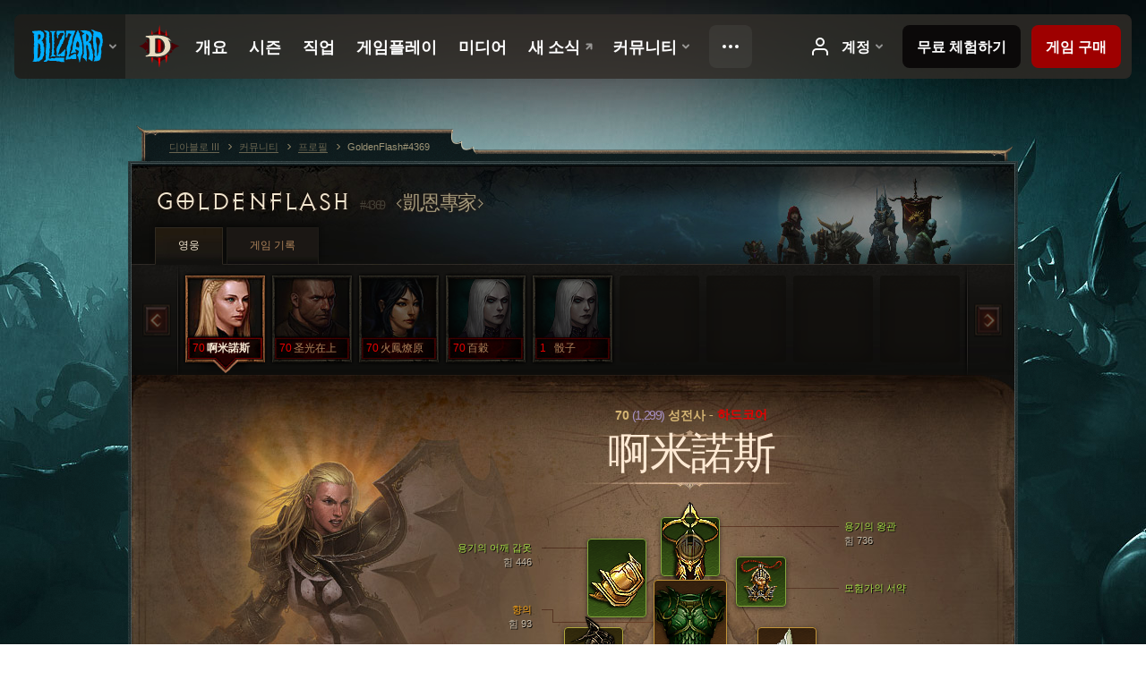

--- FILE ---
content_type: text/html;charset=UTF-8
request_url: https://kr.diablo3.blizzard.com/ko-kr/profile/GoldenFlash-4369/hero/96270758
body_size: 14077
content:
<!DOCTYPE html>
<html xmlns="http://www.w3.org/1999/xhtml" xml:lang="ko-kr" lang="ko-kr">
<head xmlns:og="http://ogp.me/ns#" xmlns:fb="http://ogp.me/ns/fb#">
<script type="text/javascript">
//<![CDATA[
var BlzCookieConsent = {
host: "blizzard.com",
onetrustScriptUrl: "https://cdn.cookielaw.org/scripttemplates/otSDKStub.js",
onetrustDomainScript: "22011b0f-2c46-49a3-a7bf-5f98a4d4da65",
cookieInfoUrlPattern: "/cookies/?$"
}
//]]>
</script>
<script type="text/javascript" src="/static/js/libs/cookie-consent-filter-compat.js?v=58-137" defer></script>
<script>
//<![CDATA[
var dataLayer = dataLayer|| [];
dataLayer.push({
"authenticated": "0" });
(function(w,d,s,l,i){w[l]=w[l]||[];w[l].push({"gtm.start":new Date().getTime(),event:"gtm.js"});var f=d.getElementsByTagName(s)[0], j=d.createElement(s),dl=l!="dataLayer"?"&amp;l="+l:"";j.async=true;j.src=
"//www.googletagmanager.com/gtm.js?id="+i+dl;f.parentNode.insertBefore(j,f);})
(window,document,"script","dataLayer","GTM-TVHPB9J");
//]]>
</script>
<meta http-equiv="imagetoolbar" content="false" />
<meta http-equiv="X-UA-Compatible" content="IE=edge,chrome=1" />
<title>GoldenFlash#4369 - 커뮤니티 - 디아블로 III</title>
<link rel="icon" href="/static/images/icons/favicon.ico?v=58-137" type="image/x-icon" />
<link rel="shortcut icon" href="/static/images/icons/favicon.ico?v=58-137" type="image/x-icon" />
<link rel="stylesheet" type="text/css" media="all" href="/static/local-common/css/common-game-site.min.css?v=58-137" />
<link rel="stylesheet" type="text/css" media="all" href="/static/css/legal/ratings.css?v=58-137" />
<link rel="stylesheet" type="text/css" media="all" href="/static/css/d3.css?v=137" />
<link rel="stylesheet" type="text/css" media="all" href="/static/css/tooltips.css?v=137" />
<link rel="stylesheet" type="text/css" media="all" href="/static/css/profile/shared.css?v=58-137" />
<link rel="stylesheet" type="text/css" media="all" href="/static/css/profile/hero.css?v=58-137" />
<link rel="stylesheet" type="text/css" media="all" href="/static/css/tool/gear-calculator/hero-slots.css?v=58-137" />
<!--[if IE 6]> <link rel="stylesheet" type="text/css" media="all" href="/static/css/tooltips-ie6.css?v=137" />
<![endif]-->
<script type="text/javascript" src="/static/local-common/js/third-party.js?v=58-137"></script>
<script type="text/javascript" src="/static/local-common/js/common-game-site.min.js?v=58-137"></script>
<meta name="twitter:card" content="summary" />
<meta name="twitter:title" content="GoldenFlash#4369 - 커뮤니티 - 디아블로 III" />
<meta name="twitter:description" content="70 레벨 crusader" />
<meta name="twitter:image:src" content="https://assets.diablo3.blizzard.com/d3/icons/portraits/100/x1_crusader_female.png" />
<!--[if IE 6]> <script type="text/javascript">
//<![CDATA[
try { document.execCommand('BackgroundImageCache', false, true) } catch(e) {}
//]]>
</script>
<![endif]-->
<script type="text/javascript">
//<![CDATA[
var Core = Core || {},
Login = Login || {};
Core.staticUrl = '/static';
Core.sharedStaticUrl = '/static/local-common';
Core.baseUrl = '/ko-kr';
Core.projectUrl = '';
Core.cdnUrl = 'https://blzmedia-a.akamaihd.net';
Core.supportUrl = 'http://kr.battle.net/support/';
Core.secureSupportUrl = 'https://kr.battle.net/support/';
Core.project = 'd3';
Core.locale = 'ko-kr';
Core.language = 'ko';
Core.region = 'kr';
Core.shortDateFormat = 'yyyy.MM.dd';
Core.dateTimeFormat = 'yyyy.MM.dd HH시 mm분';
Core.loggedIn = false;
Core.userAgent = 'web';
Login.embeddedUrl = 'https://kr.battle.net/login/login.frag';
var Flash = Flash || {};
Flash.videoPlayer = 'https://blzmedia-a.akamaihd.net/global-video-player/themes/d3/video-player.swf';
Flash.videoBase = 'https://blzmedia-a.akamaihd.net/d3/media/videos';
Flash.ratingImage = 'https://blzmedia-a.akamaihd.net/global-video-player/ratings/d3/ko-kr.jpg';
Flash.expressInstall = 'https://blzmedia-a.akamaihd.net/global-video-player/expressInstall.swf';
Flash.videoBase = 'https://assets.diablo3.blizzard.com/d3/media/videos';
//]]>
</script>
<meta property="fb:app_id" content="155068716934" />
<meta property="og:site_name" content="Diablo III" />
<meta property="og:locale" content="ko_KR" />
<meta property="og:type" content="website" />
<meta property="og:url" content="https://kr.diablo3.blizzard.com/ko-kr/profile/GoldenFlash-4369/hero/96270758" />
<meta property="og:image" content="https://assets.diablo3.blizzard.com/d3/icons/portraits/100/x1_crusader_female.png" />
<meta property="og:image" content="https://blzmedia-a.akamaihd.net/battle.net/logos/og-d3.png" />
<meta property="og:image" content="https://blzmedia-a.akamaihd.net/battle.net/logos/og-blizzard.png" />
<meta property="og:title" content="啊米諾斯" />
<meta property="og:description" content="70 레벨 crusader" />
<link rel="canonical" href="https://kr.diablo3.blizzard.com/ko-kr/profile/GoldenFlash-4369/hero/96270758" />
<meta property="d3-cloud-provider" content="aws" />
<meta property="d3-app-name" content="d3-site-prod-kr" />
<meta property="d3-app-version" content="9.5.0" />
</head>
<body class="ko-kr cjk profile profile-hero" itemscope="itemscope" itemtype="http://schema.org/WebPage" data-legal-country="US">
<noscript><iframe src="https://www.googletagmanager.com/ns.html?id=GTM-TVHPB9J"
height="0" width="0" style="display:none;visibility:hidden"></iframe></noscript>
<blz-nav
locale="ko-kr"
content="d3"
link-prefix="https://diablo3.blizzard.com/"
hidden
>
<script async src="https://navbar.blizzard.com/static/v1/nav.js"></script>
</blz-nav>
<div class="bg-wrapper">
<div class="wrapper">
<div id="main-content"></div>
<div class="body" itemscope="itemscope" itemtype="http://schema.org/WebPageElement">
<div class="body-top">
<div class="body-bot">



	<div class="profile-wrapper">
		<div class="profile-head">
			<a href="/ko-kr/profile/GoldenFlash-4369/">


	<h2 class="header-2" >					GoldenFlash
					<span class="battleTag">#4369</span>
					<span class="clan">凱恩專家</span>
</h2>
			</a>
	<span class="clear"><!-- --></span>
		</div>



	<ul class="tab-menu ">
				<li class="menu-heroes ">
					<a href="/ko-kr/profile/GoldenFlash-4369/hero/96270758"
					
					 class="tab-active">
					<span>영웅</span>
					</a>
				</li>
				<li class="menu-career ">
					<a href="/ko-kr/profile/GoldenFlash-4369/career"
					
					>
					<span>게임 기록</span>
					</a>
				</li>
	</ul>

		<script type="text/javascript">
		//<![CDATA[
				$(function() {
					Profile.baseUrl = '/ko-kr/profile/GoldenFlash-4369/';
					Profile.lastHero = 96270758;
					Profile.heroes = [
							{ id: 96270758, name: '啊米諾斯', level: 70, 'class': 'crusader', historyType: 'hero' },
							{ id: 73937316, name: '圣光在上', level: 70, 'class': 'crusader', historyType: 'hero' },
							{ id: 96215483, name: '火鳳燎原', level: 70, 'class': 'wizard', historyType: 'hero' },
							{ id: 96266173, name: '百穀', level: 70, 'class': 'necromancer', historyType: 'hero' },
							{ id: 97049090, name: '骰子', level: 1, 'class': 'necromancer', historyType: 'hero' }
					];


						Profile.suppressAjaxLoad = true;

						if (window.history.pushState) {
							var activeHero = Profile.getHero(96270758);
							window.history.replaceState(activeHero, activeHero.name, activeHero.id);
						}
						Profile.bindHistory();
				});
		//]]>
		</script>


		<div class="profile-body" id="profile-body">


	<div class="crusader-female">
		<div class="profile-selector MediaCarousel MediaCarousel--heroes" id="heroes">
			<span class="MediaCarousel-page MediaCarousel-page--right MediaCarousel-page--end"><span></span></span>
			<span class="MediaCarousel-page MediaCarousel-page--left MediaCarousel-page--end"><span></span></span>
			<div class="MediaCarousel-scrollWrap">
				<ul class="hero-tabs MediaCarousel-scroll">


						<li class="MediaCarousel-thumb">
							<a class="hero-tab crusader-female hardcore active" href="96270758" data-tooltip="#hero-tab-tooltip-0">
								<span class="hero-portrait">
								</span>
								<span class="level">70</span>
								<span class="name">啊米諾斯</span>
							</a>



	<div id="hero-tab-tooltip-0" style="display:none">
		<div class="hero-tab-tooltip profile-tooltip">
			


	<h2 class="subheader-2" >啊米諾斯</h2>

			<p class="d3-color-hardcore">
				<strong>70</strong> female
			</p>
				<p class="d3-color-hardcore">하드코어
				</p>
		</div>
	</div>
						</li>


						<li class="MediaCarousel-thumb">
							<a class="hero-tab crusader-male hardcore" href="73937316" data-tooltip="#hero-tab-tooltip-1">
								<span class="hero-portrait">
								</span>
								<span class="level">70</span>
								<span class="name">圣光在上</span>
							</a>



	<div id="hero-tab-tooltip-1" style="display:none">
		<div class="hero-tab-tooltip profile-tooltip">
			


	<h2 class="subheader-2" >圣光在上</h2>

			<p class="d3-color-hardcore">
				<strong>70</strong> male
			</p>
				<p class="d3-color-hardcore">하드코어
				</p>
		</div>
	</div>
						</li>


						<li class="MediaCarousel-thumb">
							<a class="hero-tab wizard-female hardcore" href="96215483" data-tooltip="#hero-tab-tooltip-2">
								<span class="hero-portrait">
								</span>
								<span class="level">70</span>
								<span class="name">火鳳燎原</span>
							</a>



	<div id="hero-tab-tooltip-2" style="display:none">
		<div class="hero-tab-tooltip profile-tooltip">
			


	<h2 class="subheader-2" >火鳳燎原</h2>

			<p class="d3-color-hardcore">
				<strong>70</strong> female
			</p>
				<p class="d3-color-hardcore">하드코어
				</p>
		</div>
	</div>
						</li>


						<li class="MediaCarousel-thumb">
							<a class="hero-tab necromancer-female hardcore" href="96266173" data-tooltip="#hero-tab-tooltip-3">
								<span class="hero-portrait">
								</span>
								<span class="level">70</span>
								<span class="name">百穀</span>
							</a>



	<div id="hero-tab-tooltip-3" style="display:none">
		<div class="hero-tab-tooltip profile-tooltip">
			


	<h2 class="subheader-2" >百穀</h2>

			<p class="d3-color-hardcore">
				<strong>70</strong> female
			</p>
				<p class="d3-color-hardcore">하드코어
				</p>
		</div>
	</div>
						</li>


						<li class="MediaCarousel-thumb">
							<a class="hero-tab necromancer-female hardcore" href="97049090" data-tooltip="#hero-tab-tooltip-4">
								<span class="hero-portrait">
								</span>
								<span class="level">1</span>
								<span class="name">骰子</span>
							</a>



	<div id="hero-tab-tooltip-4" style="display:none">
		<div class="hero-tab-tooltip profile-tooltip">
			


	<h2 class="subheader-2" >骰子</h2>

			<p class="d3-color-hardcore">
				<strong>1</strong> female
			</p>
				<p class="d3-color-hardcore">하드코어
				</p>
		</div>
	</div>
						</li>
							<li class="MediaCarousel-thumb">
								<span class="hero-tab empty-hero"></span>
							</li>
							<li class="MediaCarousel-thumb">
								<span class="hero-tab empty-hero"></span>
							</li>
							<li class="MediaCarousel-thumb">
								<span class="hero-tab empty-hero"></span>
							</li>
							<li class="MediaCarousel-thumb">
								<span class="hero-tab empty-hero"></span>
							</li>
				</ul>
			</div>
		</div>

		<div class="profile-sheet">




	<h2 class="class" >				<a href="/ko-kr/class/crusader/">

					<span><strong>70<span class="paragon-level">(1,299)</span></strong> 성전사</span>
						<span> - </span>
						<strong class="d3-color-hardcore">하드코어</strong>

				</a>
</h2>

			

	<h2 class="header-2 name" >啊米諾斯</h2>


			<div class="paperdoll" id="paperdoll">


	<ul class="gear-slots">
	<li class="slot-head">

				<a class="slot-link" href="/ko-kr/item/crown-of-valor-P67_Unique_Helm_Set_01" data-d3tooltip="item-profile/21341486~96270758~crown-of-valor~P67_Unique_Helm_Set_01">
				<span class="d3-icon d3-icon-item d3-icon-item-green">
					<span class="icon-item-gradient">
						<span class="icon-item-inner"></span>
					</span>
				</span>

					<span class="image">
					<img src="https://assets.diablo3.blizzard.com/d3/icons/items/large/p67_unique_helm_set_01_crusader_male.png" alt="" />
				</span>

		<span class="sockets-wrapper">
			<span class="sockets-align">
						<span class="socket">

						</span><br />
			</span>
		</span>
				</a>



	</li>
	<li class="slot-torso">

				<a class="slot-link" href="/ko-kr/item/chaingmail-Unique_Chest_010_x1" data-d3tooltip="item-profile/21341486~96270758~chaingmail~Unique_Chest_010_x1">
				<span class="d3-icon d3-icon-item d3-icon-item-orange">
					<span class="icon-item-gradient">
						<span class="icon-item-inner"></span>
					</span>
				</span>

					<span class="image">
					<img src="https://assets.diablo3.blizzard.com/d3/icons/items/large/unique_chest_010_x1_demonhunter_male.png" alt="" />
				</span>

				</a>



	</li>
	<li class="slot-feet">

				<a class="slot-link" href="/ko-kr/item/ice-climbers-Unique_Boots_008_x1" data-d3tooltip="item-profile/21341486~96270758~ice-climbers~Unique_Boots_008_x1">
				<span class="d3-icon d3-icon-item d3-icon-item-orange">
					<span class="icon-item-gradient">
						<span class="icon-item-inner"></span>
					</span>
				</span>

					<span class="image">
					<img src="https://assets.diablo3.blizzard.com/d3/icons/items/large/unique_boots_008_x1_demonhunter_male.png" alt="" />
				</span>

				</a>



	</li>
	<li class="slot-hands">

				<a class="slot-link" href="/ko-kr/artisan/blacksmith/recipe/master-plated-gauntlets" data-d3tooltip="item-profile/21341486~96270758~grip-maw~Gloves_006">
				<span class="d3-icon d3-icon-item d3-icon-item-yellow">
					<span class="icon-item-gradient">
						<span class="icon-item-inner"></span>
					</span>
				</span>

					<span class="image">
					<img src="https://assets.diablo3.blizzard.com/d3/icons/items/large/gloves_006_crusader_male.png" alt="" />
				</span>

				</a>

		<a href="/ko-kr/item/tanners-dye-Dye_01" class="item-dye" >
			<img src="https://assets.diablo3.blizzard.com/d3/icons/items/small/dye_01_demonhunter_male.png" />
		</a>


	</li>
	<li class="slot-shoulders">

				<a class="slot-link" href="/ko-kr/item/spaulders-of-valor-P67_Unique_Shoulder_Set_01" data-d3tooltip="item-profile/21341486~96270758~spaulders-of-valor~P67_Unique_Shoulder_Set_01">
				<span class="d3-icon d3-icon-item d3-icon-item-green">
					<span class="icon-item-gradient">
						<span class="icon-item-inner"></span>
					</span>
				</span>

					<span class="image">
					<img src="https://assets.diablo3.blizzard.com/d3/icons/items/large/p67_unique_shoulder_set_01_crusader_male.png" alt="" />
				</span>

				</a>



	</li>
	<li class="slot-legs">

				<a class="slot-link" href="/ko-kr/item/hexing-pants-of-mr-yan-Unique_Pants_101_x1" data-d3tooltip="item-profile/21341486~96270758~hexing-pants-of-mr-yan~Unique_Pants_101_x1">
				<span class="d3-icon d3-icon-item d3-icon-item-orange">
					<span class="icon-item-gradient">
						<span class="icon-item-inner"></span>
					</span>
				</span>

					<span class="image">
					<img src="https://assets.diablo3.blizzard.com/d3/icons/items/large/unique_pants_101_x1_crusader_male.png" alt="" />
				</span>

		<span class="sockets-wrapper">
			<span class="sockets-align">
						<span class="socket">

						</span><br />
						<span class="socket">

						</span><br />
			</span>
		</span>
				</a>



	</li>
	<li class="slot-bracers">

				<a class="slot-link" href="/ko-kr/item/nemesis-bracers-Unique_Bracer_106_x1" data-d3tooltip="item-profile/21341486~96270758~nemesis-bracers~Unique_Bracer_106_x1">
				<span class="d3-icon d3-icon-item d3-icon-item-orange">
					<span class="icon-item-gradient">
						<span class="icon-item-inner"></span>
					</span>
				</span>

					<span class="image">
					<img src="https://assets.diablo3.blizzard.com/d3/icons/items/large/unique_bracer_106_x1_crusader_male.png" alt="" />
				</span>

				</a>



	</li>
	<li class="slot-mainHand">

				<a class="slot-link" href="/ko-kr/item/flail-of-the-charge-P4_Unique_Flail_2H_Set_01_x1" data-d3tooltip="item-profile/21341486~96270758~flail-of-the-charge~P4_Unique_Flail_2H_Set_01_x1">
				<span class="d3-icon d3-icon-item d3-icon-item-green">
					<span class="icon-item-gradient">
						<span class="icon-item-inner"></span>
					</span>
				</span>

					<span class="image">
					<img src="https://assets.diablo3.blizzard.com/d3/icons/items/large/p4_unique_flail_2h_set_01_x1_crusader_male.png" alt="" />
				</span>

				</a>



	</li>
	<li class="slot-offHand">

				<a class="slot-link" href="/ko-kr/item/shield-of-the-steed-P4_Unique_Shield_Set_01_x1" data-d3tooltip="item-profile/21341486~96270758~shield-of-the-steed~P4_Unique_Shield_Set_01_x1">
				<span class="d3-icon d3-icon-item d3-icon-item-green">
					<span class="icon-item-gradient">
						<span class="icon-item-inner"></span>
					</span>
				</span>

					<span class="image">
					<img src="https://assets.diablo3.blizzard.com/d3/icons/items/large/p4_unique_shield_set_01_x1_crusader_male.png" alt="" />
				</span>

				</a>



	</li>
	<li class="slot-waist">

				<a class="slot-link" href="/ko-kr/item/vigilante-belt-P76_Unique_Belt_002" data-d3tooltip="item-profile/21341486~96270758~vigilante-belt~P76_Unique_Belt_002">
				<span class="d3-icon d3-icon-item d3-icon-item-orange">
					<span class="icon-item-gradient">
						<span class="icon-item-inner"></span>
					</span>
				</span>

					<span class="image">
					<img src="https://assets.diablo3.blizzard.com/d3/icons/items/large/p76_unique_belt_002_demonhunter_male.png" alt="" />
				</span>

				</a>



	</li>
	<li class="slot-rightFinger">

				<a class="slot-link" href="/ko-kr/item/convention-of-elements-P2_Unique_Ring_04" data-d3tooltip="item-profile/21341486~96270758~convention-of-elements~P2_Unique_Ring_04">
				<span class="d3-icon d3-icon-item d3-icon-item-orange">
					<span class="icon-item-gradient">
						<span class="icon-item-inner"></span>
					</span>
				</span>

					<span class="image">
					<img src="https://assets.diablo3.blizzard.com/d3/icons/items/large/p2_unique_ring_04_crusader_male.png" alt="" />
				</span>

		<span class="sockets-wrapper">
			<span class="sockets-align">
						<span class="socket">

						</span><br />
			</span>
		</span>
				</a>



	</li>
	<li class="slot-leftFinger">

				<a class="slot-link" href="/ko-kr/item/the-compass-rose-Unique_Ring_013_x1" data-d3tooltip="item-profile/21341486~96270758~the-compass-rose~Unique_Ring_013_x1">
				<span class="d3-icon d3-icon-item d3-icon-item-green">
					<span class="icon-item-gradient">
						<span class="icon-item-inner"></span>
					</span>
				</span>

					<span class="image">
					<img src="https://assets.diablo3.blizzard.com/d3/icons/items/large/unique_ring_013_x1_demonhunter_male.png" alt="" />
				</span>

		<span class="sockets-wrapper">
			<span class="sockets-align">
						<span class="socket">

						</span><br />
			</span>
		</span>
				</a>



	</li>
	<li class="slot-neck">

				<a class="slot-link" href="/ko-kr/item/the-travelers-pledge-Unique_Amulet_008_x1" data-d3tooltip="item-profile/21341486~96270758~the-travelers-pledge~Unique_Amulet_008_x1">
				<span class="d3-icon d3-icon-item d3-icon-item-green">
					<span class="icon-item-gradient">
						<span class="icon-item-inner"></span>
					</span>
				</span>

					<span class="image">
					<img src="https://assets.diablo3.blizzard.com/d3/icons/items/large/unique_amulet_008_x1_demonhunter_male.png" alt="" />
				</span>

				</a>



	</li>

	</ul>

	<ul class="gear-labels" id="gear-labels">


		<li class="gear-label slot-head">
				<a href="/ko-kr/item/crown-of-valor-P67_Unique_Helm_Set_01"
				   data-d3tooltip="item-profile/21341486~96270758~crown-of-valor~P67_Unique_Helm_Set_01"
				   class="label-link d3-color-green">
						<span class="item-name">용기의 왕관</span>
						<span class="bonus-value bonus-339 long-bonus"
							 style="display:none">
						가시 피해 2,802
						</span>
						<span class="bonus-value bonus-391 long-bonus"
							 style="display:none">
						홈 (1)
						</span>
						<span class="bonus-value bonus-1208 long-bonus"
							>
						힘 736
						</span>
						<span class="bonus-value bonus-707 long-bonus"
							 style="display:none">
						제어 방해 효과의 지속시간 20% 감소
						</span>
						<span class="bonus-value bonus-1211 long-bonus"
							 style="display:none">
						활력 672
						</span>
						<span class="bonus-value bonus-253 long-bonus"
							 style="display:none">
						극대화 확률 6% 증가
						</span>
				</a>


		</li>


		<li class="gear-label slot-torso">
				<a href="/ko-kr/item/chaingmail-Unique_Chest_010_x1"
				   data-d3tooltip="item-profile/21341486~96270758~chaingmail~Unique_Chest_010_x1"
				   class="label-link d3-color-orange">
						<span class="item-name">향의</span>
						<span class="bonus-value bonus-77 long-bonus"
							 style="display:none">
						적을 처치하고 얻는 경험치 31
						</span>
						<span class="bonus-value bonus-1208 long-bonus"
							>
						힘 93
						</span>
						<span class="bonus-value bonus-126 long-bonus"
							 style="display:none">
						초당 생명력 159 회복
						</span>
						<span class="bonus-value bonus-96 long-bonus"
							 style="display:none">
						모든 원소 저항 +12
						</span>
						<span class="bonus-value bonus-1211 long-bonus"
							 style="display:none">
						활력 90
						</span>
				</a>


		</li>


		<li class="gear-label slot-feet">
				<a href="/ko-kr/item/ice-climbers-Unique_Boots_008_x1"
				   data-d3tooltip="item-profile/21341486~96270758~ice-climbers~Unique_Boots_008_x1"
				   class="label-link d3-color-orange">
						<span class="item-name">빙벽의 등반자</span>
						<span class="bonus-value bonus-1208 long-bonus"
							>
						힘 424
						</span>
						<span class="bonus-value bonus-96 long-bonus"
							 style="display:none">
						모든 원소 저항 +99
						</span>
						<span class="bonus-value bonus-86 long-bonus"
							 style="display:none">
						생명의 구슬과 물약으로 회복되는 생명력 22,131
						</span>
						<span class="bonus-value bonus-1211 long-bonus"
							 style="display:none">
						활력 421
						</span>
				</a>


		</li>


		<li class="gear-label slot-hands">
				<a href="/ko-kr/artisan/blacksmith/recipe/master-plated-gauntlets"
				   data-d3tooltip="item-profile/21341486~96270758~grip-maw~Gloves_006"
				   class="label-link d3-color-yellow">
						<span class="item-name">손잡이의 아귀</span>
						<span class="bonus-value bonus-352 long-bonus"
							 style="display:none">
						적중당 생명력 219
						</span>
						<span class="bonus-value bonus-1211 long-bonus"
							 style="display:none">
						활력 97
						</span>
						<span class="bonus-value bonus-210 long-bonus"
							 style="display:none">
						모든 기술의 재사용 대기시간 4% 감소
						</span>
						<span class="bonus-value bonus-1355 long-bonus"
							 style="display:none">
						적중 시 일정 확률로 0.08%의 광역 피해
						</span>
				</a>


		</li>


		<li class="gear-label slot-shoulders">
				<a href="/ko-kr/item/spaulders-of-valor-P67_Unique_Shoulder_Set_01"
				   data-d3tooltip="item-profile/21341486~96270758~spaulders-of-valor~P67_Unique_Shoulder_Set_01"
				   class="label-link d3-color-green">
						<span class="item-name">용기의 어깨 갑옷</span>
						<span class="bonus-value bonus-1208 long-bonus"
							>
						힘 446
						</span>
						<span class="bonus-value bonus-96 long-bonus"
							 style="display:none">
						모든 원소 저항 +93
						</span>
						<span class="bonus-value bonus-86 long-bonus"
							 style="display:none">
						생명의 구슬과 물약으로 회복되는 생명력 26,462
						</span>
						<span class="bonus-value bonus-1211 long-bonus"
							 style="display:none">
						활력 492
						</span>
						<span class="bonus-value bonus-210 long-bonus"
							 style="display:none">
						모든 기술의 재사용 대기시간 8% 감소
						</span>
						<span class="bonus-value bonus-1076 long-bonus"
							 style="display:none">
						생명의 구슬 및 금화 획득 반경 2미터 증가
						</span>
				</a>


		</li>


		<li class="gear-label slot-legs">
				<a href="/ko-kr/item/hexing-pants-of-mr-yan-Unique_Pants_101_x1"
				   data-d3tooltip="item-profile/21341486~96270758~hexing-pants-of-mr-yan~Unique_Pants_101_x1"
				   class="label-link d3-color-orange">
						<span class="item-name">얀 씨의 주술 바지</span>
						<span class="bonus-value bonus-391 long-bonus"
							 style="display:none">
						홈 (2)
						</span>
						<span class="bonus-value bonus-126 long-bonus"
							 style="display:none">
						초당 생명력 6,567 회복
						</span>
						<span class="bonus-value bonus-96 long-bonus"
							 style="display:none">
						모든 원소 저항 +110
						</span>
						<span class="bonus-value bonus-1076 long-bonus"
							 style="display:none">
						생명의 구슬 및 금화 획득 반경 1미터 증가
						</span>
						<span class="bonus-value bonus-1210 long-bonus"
							 style="display:none">
						지능 638
						</span>
				</a>


		</li>


		<li class="gear-label slot-bracers">
				<a href="/ko-kr/item/nemesis-bracers-Unique_Bracer_106_x1"
				   data-d3tooltip="item-profile/21341486~96270758~nemesis-bracers~Unique_Bracer_106_x1"
				   class="label-link d3-color-orange">
						<span class="item-name">천벌의 손목 방어구</span>
						<span class="bonus-value bonus-244 long-bonus"
							 style="display:none">
						비전 피해 20% 추가
						</span>
						<span class="bonus-value bonus-96 long-bonus"
							 style="display:none">
						모든 원소 저항 +99
						</span>
						<span class="bonus-value bonus-1129 long-bonus"
							 style="display:none">
						근접 공격으로 받는 피해 6% 감소
						</span>
						<span class="bonus-value bonus-253 long-bonus"
							 style="display:none">
						극대화 확률 6% 증가
						</span>
						<span class="bonus-value bonus-1210 long-bonus"
							 style="display:none">
						지능 424
						</span>
				</a>


		</li>


		<li class="gear-label slot-mainHand">
				<a href="/ko-kr/item/flail-of-the-charge-P4_Unique_Flail_2H_Set_01_x1"
				   data-d3tooltip="item-profile/21341486~96270758~flail-of-the-charge~P4_Unique_Flail_2H_Set_01_x1"
				   class="label-link d3-color-green">
						<span class="item-name">질주의 도리깨</span>
						<span class="weapon-dps">
						3,599.2 공격력
					</span>
						<span class="bonus-value bonus-1208 long-bonus"
							>
						힘 1,011
						</span>
						<span class="bonus-value bonus-230 long-bonus"
							 style="display:none">
						무기 공격력 +309~1,661
						</span>
						<span class="bonus-value bonus-210 long-bonus"
							 style="display:none">
						모든 기술의 재사용 대기시간 8% 감소
						</span>
						<span class="bonus-value bonus-195 long-bonus"
							 style="display:none">
						공격 속도 0.07% 증가
						</span>
						<span class="bonus-value bonus-1142 long-bonus"
							 style="display:none">
						적중 시 실명 확률 0.034%
						</span>
				</a>


		</li>


		<li class="gear-label slot-offHand">
				<a href="/ko-kr/item/shield-of-the-steed-P4_Unique_Shield_Set_01_x1"
				   data-d3tooltip="item-profile/21341486~96270758~shield-of-the-steed~P4_Unique_Shield_Set_01_x1"
				   class="label-link d3-color-green">
						<span class="item-name">군마 방패</span>
						<span class="bonus-value bonus-339 long-bonus"
							 style="display:none">
						가시 피해 9,211
						</span>
						<span class="bonus-value bonus-1208 long-bonus"
							>
						힘 846
						</span>
						<span class="bonus-value bonus-1211 long-bonus"
							 style="display:none">
						활력 918
						</span>
						<span class="bonus-value bonus-210 long-bonus"
							 style="display:none">
						모든 기술의 재사용 대기시간 8% 감소
						</span>
						<span class="bonus-value bonus-253 long-bonus"
							 style="display:none">
						극대화 확률 9.5% 증가
						</span>
				</a>


		</li>


		<li class="gear-label slot-waist">
				<a href="/ko-kr/item/vigilante-belt-P76_Unique_Belt_002"
				   data-d3tooltip="item-profile/21341486~96270758~vigilante-belt~P76_Unique_Belt_002"
				   class="label-link d3-color-orange">
						<span class="item-name">민병대 허리띠</span>
						<span class="bonus-value bonus-77 long-bonus"
							 style="display:none">
						적을 처치하고 얻는 경험치 168
						</span>
						<span class="bonus-value bonus-353 long-bonus"
							 style="display:none">
						적 처치 시 생명력 5,451
						</span>
						<span class="bonus-value bonus-1208 long-bonus"
							>
						힘 453
						</span>
						<span class="bonus-value bonus-96 long-bonus"
							 style="display:none">
						모든 원소 저항 +97
						</span>
						<span class="bonus-value bonus-1211 long-bonus"
							 style="display:none">
						활력 497
						</span>
						<span class="bonus-value bonus-210 long-bonus"
							 style="display:none">
						모든 기술의 재사용 대기시간 7% 감소
						</span>
				</a>


		</li>


		<li class="gear-label slot-rightFinger">
				<a href="/ko-kr/item/convention-of-elements-P2_Unique_Ring_04"
				   data-d3tooltip="item-profile/21341486~96270758~convention-of-elements~P2_Unique_Ring_04"
				   class="label-link d3-color-orange">
						<span class="item-name">원소의 회동</span>
						<span class="bonus-value bonus-391 long-bonus"
							 style="display:none">
						홈 (1)
						</span>
						<span class="bonus-value bonus-258 long-bonus"
							 style="display:none">
						극대화 피해 35% 증가
						</span>
						<span class="bonus-value bonus-253 long-bonus"
							 style="display:none">
						극대화 확률 5.5% 증가
						</span>
						<span class="bonus-value bonus-1210 long-bonus"
							 style="display:none">
						지능 456
						</span>
				</a>


		</li>


		<li class="gear-label slot-leftFinger">
				<a href="/ko-kr/item/the-compass-rose-Unique_Ring_013_x1"
				   data-d3tooltip="item-profile/21341486~96270758~the-compass-rose~Unique_Ring_013_x1"
				   class="label-link d3-color-green">
						<span class="item-name">나침도</span>
						<span class="bonus-value bonus-352 long-bonus"
							 style="display:none">
						적중당 생명력 10,176
						</span>
						<span class="bonus-value bonus-391 long-bonus"
							 style="display:none">
						홈 (1)
						</span>
						<span class="bonus-value bonus-1208 long-bonus"
							>
						힘 593
						</span>
						<span class="bonus-value bonus-50 long-bonus"
							 style="display:none">
						적에게서 얻는 금화 32%
						</span>
						<span class="bonus-value bonus-1211 long-bonus"
							 style="display:none">
						활력 641
						</span>
						<span class="bonus-value bonus-258 long-bonus"
							 style="display:none">
						극대화 피해 37% 증가
						</span>
				</a>


		</li>


		<li class="gear-label slot-neck">
				<a href="/ko-kr/item/the-travelers-pledge-Unique_Amulet_008_x1"
				   data-d3tooltip="item-profile/21341486~96270758~the-travelers-pledge~Unique_Amulet_008_x1"
				   class="label-link d3-color-green">
						<span class="item-name">모험가의 서약</span>
						<span class="bonus-value bonus-740 long-bonus"
							 style="display:none">
						모든 자원 소모량 6% 감소
						</span>
						<span class="bonus-value bonus-126 long-bonus"
							 style="display:none">
						초당 생명력 6,460 회복
						</span>
						<span class="bonus-value bonus-93 long-bonus"
							 style="display:none">
						물리 저항 +145
						</span>
						<span class="bonus-value bonus-258 long-bonus"
							 style="display:none">
						극대화 피해 54% 증가
						</span>
						<span class="bonus-value bonus-1128 long-bonus"
							 style="display:none">
						원거리 공격으로 받는 피해 6% 감소
						</span>
						<span class="bonus-value bonus-1210 long-bonus"
							 style="display:none">
						지능 716
						</span>
				</a>


		</li>
	</ul>

	<ul class="gear-lines">
				<li class="slot-head"></li>
				<li class="slot-torso"></li>
				<li class="slot-feet"></li>
				<li class="slot-hands"></li>
				<li class="slot-shoulders"></li>
				<li class="slot-legs"></li>
				<li class="slot-bracers"></li>
				<li class="slot-mainHand"></li>
				<li class="slot-offHand"></li>
				<li class="slot-waist"></li>
				<li class="slot-rightFinger"></li>
				<li class="slot-leftFinger"></li>
				<li class="slot-neck"></li>
	</ul>
			</div>


		<div class="gear-bonuses" id="bonuses">
			

	<h3 class="header-3" ><span class="help-icon tip" data-tooltip="#gear-bonuses-tooltip"></span>장비 보너스</h3>


			<div id="gear-bonuses-tooltip" style="display: none;">
				<div class="profile-tooltip">
					


	<h2 class="subheader-2" >장비 보너스</h2>

					<p>전체 장비 보너스를 확인할 수 있습니다. 능력치를 선택하면 해당 능력치를 제공하는 아이템을 확인할 수 있습니다.</p>
				</div>
			</div>

			<ul>
					<li>
						<a href="javascript:;" class="bonus-stat" data-bonus-index="1208">
							<span class="bonus-radio active"></span>힘 4,602
						</a>
					</li>
					<li>
						<a href="javascript:;" class="bonus-stat" data-bonus-index="1211">
							<span class="bonus-radio"></span>활력 3,828
						</a>
					</li>
					<li>
						<a href="javascript:;" class="bonus-stat" data-bonus-index="96">
							<span class="bonus-radio"></span>모든 원소 저항 +510
						</a>
					</li>
					<li>
						<a href="javascript:;" class="bonus-stat" data-bonus-index="210">
							<span class="bonus-radio"></span>모든 기술의 재사용 대기시간 35% 감소
						</a>
					</li>
					<li>
						<a href="javascript:;" class="bonus-stat" data-bonus-index="1210">
							<span class="bonus-radio"></span>지능 2,234
						</a>
					</li>
			</ul>
		</div>

	<span class="clear"><!-- --></span>
		</div>

		<div class="profile-lower">

			<div class="profile-overview" id="overview">


	<div class="page-section skills">
			<div class="section-header ">
				

	<h3 class="header-3" >기술</h3>


			</div>

		<div class="section-body">
		<a href="/ko-kr/calculator/" class="profile-link">
			기술 계산기 보기
			<span class="icon-frame icon-frame-text">
				<span class="icon-16 icon-16-rarrow"></span>
			</span>
		</a>

		<div class="skills-wrapper">

			<ul class="active-skills clear-after">

						<li>
							<div id="active-skill-tooltip-0" style="display:none;">
	<div class="d3-tooltip d3-tooltip-skill">



	<div class="tooltip-head">
		<h3 class="">눈부신 방패</h3>
	</div>

	<div class="tooltip-body ">




		<span class="d3-icon d3-icon-skill d3-icon-skill-64 " style="background-image: url('https://assets.diablo3.blizzard.com/d3/icons/skills/64/x1_crusader_shieldglare.png'); width: 64px; height: 64px;">
			<span class="frame"></span>
		</span>

			<div class="description">
					<p><span class="d3-color-gold">재사용 대기시간:</span> <span class="d3-color-green">12초</span></p>

<p>방패에서 빛을 발산하여 <span class="d3-color-green">4초</span> 동안 <span class="d3-color-green">30미터</span> 전방에 있는 모든 적의 눈을 멀게 합니다.</p>

<p>방패 필요</p>
				
					<p class="special">방어</p>
				<p class="subtle"><em>4</em> 레벨에 사용할 수 있습니다.</p>
			</div>

	</div>


	<div class="tooltip-extension rune-extension">
	<span class="d3-icon d3-icon-rune d3-icon-rune-large">
		<span class="rune-a"></span>
	</span>
				

	<h3 class="header-3" >신의 뜻</h3>

					<p>눈먼 적이 <span class="d3-color-green">4초</span> 동안 추가 피해를 <span class="d3-color-green">20%</span> 받습니다.</p>
				<p class="subtle"><em>12</em> 레벨에 사용할 수 있습니다.</p>
	</div>

	</div>
							</div>

							<a id="active-skill-tooltip-0-link" href="/ko-kr/class/crusader/active/shield-glare" data-tooltip="#active-skill-tooltip-0">



		<span class="d3-icon d3-icon-skill d3-icon-skill-42 " style="background-image: url('https://assets.diablo3.blizzard.com/d3/icons/skills/42/x1_crusader_shieldglare.png'); width: 42px; height: 42px;">
			<span class="frame"></span>
		</span>
								<span class="skill-name">
									눈부신 방패
									<span class="rune-name">
										신의 뜻
									</span>
								</span>
							</a>
							<span class="slot slot-primary"></span>

		<script type="text/javascript">
		//<![CDATA[
								$(function() {
									$("#active-skill-tooltip-0-link").data("tooltip-options", {className: "ui-tooltip-d3"});
								});
		//]]>
		</script>
						</li>

						<li>
							<div id="active-skill-tooltip-1" style="display:none;">
	<div class="d3-tooltip d3-tooltip-skill">



	<div class="tooltip-head">
		<h3 class="">천상의 주먹</h3>
	</div>

	<div class="tooltip-body ">




		<span class="d3-icon d3-icon-skill d3-icon-skill-64 " style="background-image: url('https://assets.diablo3.blizzard.com/d3/icons/skills/64/x1_crusader_fistoftheheavens.png'); width: 64px; height: 64px;">
			<span class="frame"></span>
		</span>

			<div class="description">
					<p><span class="d3-color-gold">소모:</span> 진노 <span class="d3-color-green">30</span></p>

<p>천상에서 내리꽂히는 번개를 불러 <span class="d3-color-green">8미터</span> 반경의 적에게 무기 공격력의 <span class="d3-color-green">545%</span>만큼 번개 피해를 줍니다. 번개는 내리꽂힐 때 폭발하여 밖으로 뻗어나가는 <span class="d3-color-green">6개</span>의 전류 화살을 생성하고, 화살이 통과하는 모든 적에게 무기공격력의 <span class="d3-color-green">255%</span>만큼 번개 피해를 줍니다.</p>
				
					<p class="special">보조 기술</p>
				<p class="subtle"><em>26</em> 레벨에 사용할 수 있습니다.</p>
			</div>

	</div>


	<div class="tooltip-extension rune-extension">
	<span class="d3-icon d3-icon-rune d3-icon-rune-large">
		<span class="rune-c"></span>
	</span>
				

	<h3 class="header-3" >균열</h3>

					<p>번개의 기운이 흘러나오는 균열을 만들어내 근처의 적에게 <span class="d3-color-green">5초</span>에 걸쳐 무기 공격력의 <span class="d3-color-green">410%</span>만큼 번개 피해를 줍니다. 근처에 또 다른 균열이 만들어지면 그 사이에 강력한 전광이 생성됩니다. 생성된 전광은 각각 무기 공격력의 <span class="d3-color-green">135%</span>만큼 추가 번개 피해를 줍니다.</p>
				<p class="subtle"><em>42</em> 레벨에 사용할 수 있습니다.</p>
	</div>

	</div>
							</div>

							<a id="active-skill-tooltip-1-link" href="/ko-kr/class/crusader/active/fist-of-the-heavens" data-tooltip="#active-skill-tooltip-1">



		<span class="d3-icon d3-icon-skill d3-icon-skill-42 " style="background-image: url('https://assets.diablo3.blizzard.com/d3/icons/skills/42/x1_crusader_fistoftheheavens.png'); width: 42px; height: 42px;">
			<span class="frame"></span>
		</span>
								<span class="skill-name">
									천상의 주먹
									<span class="rune-name">
										균열
									</span>
								</span>
							</a>
							<span class="slot slot-secondary"></span>

		<script type="text/javascript">
		//<![CDATA[
								$(function() {
									$("#active-skill-tooltip-1-link").data("tooltip-options", {className: "ui-tooltip-d3"});
								});
		//]]>
		</script>
						</li>

						<li>
							<div id="active-skill-tooltip-2" style="display:none;">
	<div class="d3-tooltip d3-tooltip-skill">



	<div class="tooltip-head">
		<h3 class="">철갑 피부</h3>
	</div>

	<div class="tooltip-body ">




		<span class="d3-icon d3-icon-skill d3-icon-skill-64 " style="background-image: url('https://assets.diablo3.blizzard.com/d3/icons/skills/64/x1_crusader_ironskin.png'); width: 64px; height: 64px;">
			<span class="frame"></span>
		</span>

			<div class="description">
					<p><span class="d3-color-gold">재사용 대기시간:</span> <span class="d3-color-green">30초</span></p>

<p>피부가 철갑으로 변하여 <span class="d3-color-green">4초</span> 동안 받은 피해의 <span class="d3-color-green">50%</span>를 흡수합니다.</p>
				
					<p class="special">방어</p>
				<p class="subtle"><em>8</em> 레벨에 사용할 수 있습니다.</p>
			</div>

	</div>


	<div class="tooltip-extension rune-extension">
	<span class="d3-icon d3-icon-rune d3-icon-rune-large">
		<span class="rune-e"></span>
	</span>
				

	<h3 class="header-3" >신속</h3>

					<p>철갑 피부가 활성화되어 있는 동안 피해를 받으면 <span class="d3-color-green">5초</span> 동안 이동 속도가 <span class="d3-color-green">60%</span> 증가하고 적을 통과해 이동할 수 있습니다.</p>
				<p class="subtle"><em>56</em> 레벨에 사용할 수 있습니다.</p>
	</div>

	</div>
							</div>

							<a id="active-skill-tooltip-2-link" href="/ko-kr/class/crusader/active/iron-skin" data-tooltip="#active-skill-tooltip-2">



		<span class="d3-icon d3-icon-skill d3-icon-skill-42 " style="background-image: url('https://assets.diablo3.blizzard.com/d3/icons/skills/42/x1_crusader_ironskin.png'); width: 42px; height: 42px;">
			<span class="frame"></span>
		</span>
								<span class="skill-name">
									철갑 피부
									<span class="rune-name">
										신속
									</span>
								</span>
							</a>
							<span class="slot slot-1"></span>

		<script type="text/javascript">
		//<![CDATA[
								$(function() {
									$("#active-skill-tooltip-2-link").data("tooltip-options", {className: "ui-tooltip-d3"});
								});
		//]]>
		</script>
						</li>

						<li>
							<div id="active-skill-tooltip-3" style="display:none;">
	<div class="d3-tooltip d3-tooltip-skill">



	<div class="tooltip-head">
		<h3 class="">군마 질주</h3>
	</div>

	<div class="tooltip-body ">




		<span class="d3-icon d3-icon-skill d3-icon-skill-64 " style="background-image: url('https://assets.diablo3.blizzard.com/d3/icons/skills/64/x1_crusader_steedcharge.png'); width: 64px; height: 64px;">
			<span class="frame"></span>
		</span>

			<div class="description">
					<p><span class="d3-color-gold">재사용 대기시간:</span> <span class="d3-color-green">16초</span></p>

<p>천상의 군마에 올라타 <span class="d3-color-green">2초</span> 동안 적들을 통과하며 방해받지 않고 질주합니다.</p>
				
					<p class="special">지원</p>
				<p class="subtle"><em>13</em> 레벨에 사용할 수 있습니다.</p>
			</div>

	</div>


	<div class="tooltip-extension rune-extension">
	<span class="d3-icon d3-icon-rune d3-icon-rune-large">
		<span class="rune-b"></span>
	</span>
				

	<h3 class="header-3" >인내</h3>

					<p>지속시간이 <span class="d3-color-green">3초</span>로 증가합니다.</p>
				<p class="subtle"><em>42</em> 레벨에 사용할 수 있습니다.</p>
	</div>

	</div>
							</div>

							<a id="active-skill-tooltip-3-link" href="/ko-kr/class/crusader/active/steed-charge" data-tooltip="#active-skill-tooltip-3">



		<span class="d3-icon d3-icon-skill d3-icon-skill-42 " style="background-image: url('https://assets.diablo3.blizzard.com/d3/icons/skills/42/x1_crusader_steedcharge.png'); width: 42px; height: 42px;">
			<span class="frame"></span>
		</span>
								<span class="skill-name">
									군마 질주
									<span class="rune-name">
										인내
									</span>
								</span>
							</a>
							<span class="slot slot-2"></span>

		<script type="text/javascript">
		//<![CDATA[
								$(function() {
									$("#active-skill-tooltip-3-link").data("tooltip-options", {className: "ui-tooltip-d3"});
								});
		//]]>
		</script>
						</li>

						<li>
							<div id="active-skill-tooltip-4" style="display:none;">
	<div class="d3-tooltip d3-tooltip-skill">



	<div class="tooltip-head">
		<h3 class="">희망의 율법</h3>
	</div>

	<div class="tooltip-body ">




		<span class="d3-icon d3-icon-skill d3-icon-skill-64 " style="background-image: url('https://assets.diablo3.blizzard.com/d3/icons/skills/64/x1_crusader_lawsofhope2.png'); width: 64px; height: 64px;">
			<span class="frame"></span>
		</span>

			<div class="description">
					<p><span class="d3-color-gold">재사용 대기시간:</span> <span class="d3-color-green">30초</span></p>

<p><span class="d3-color-gold">사용 효과:</span> 율법을 강화하여 <span class="d3-color-green">5초</span> 동안 자신과 아군에게 피해를 <span class="d3-color-green">124,128</span> 흡수하는 보호막을 칩니다.</p>

<p><span class="d3-color-gold">지속 효과:</span> 희망의 율법을 읊어 자신과 아군의 생명력을 매초 <span class="d3-color-green">10,728</span> 회복시킵니다.</p>

<p><span class="d3-color-yellow">한 번에 하나의 율법만 읊을 수 있습니다.</span></p>
				
					<p class="special">율법</p>
				<p class="subtle"><em>24</em> 레벨에 사용할 수 있습니다.</p>
			</div>

	</div>


	<div class="tooltip-extension rune-extension">
	<span class="d3-icon d3-icon-rune d3-icon-rune-large">
		<span class="rune-a"></span>
	</span>
				

	<h3 class="header-3" >천사의 날개</h3>

					<p><span class="d3-color-gold">사용 효과:</span> 율법을 강화하면 자신과 아군의 이동 속도가 <span class="d3-color-green">50%</span> 증가하고, 적과 부딪히지 않고 통과합니다.</p>
				<p class="subtle"><em>31</em> 레벨에 사용할 수 있습니다.</p>
	</div>

	</div>
							</div>

							<a id="active-skill-tooltip-4-link" href="/ko-kr/class/crusader/active/laws-of-hope" data-tooltip="#active-skill-tooltip-4">



		<span class="d3-icon d3-icon-skill d3-icon-skill-42 " style="background-image: url('https://assets.diablo3.blizzard.com/d3/icons/skills/42/x1_crusader_lawsofhope2.png'); width: 42px; height: 42px;">
			<span class="frame"></span>
		</span>
								<span class="skill-name">
									희망의 율법
									<span class="rune-name">
										천사의 날개
									</span>
								</span>
							</a>
							<span class="slot slot-3"></span>

		<script type="text/javascript">
		//<![CDATA[
								$(function() {
									$("#active-skill-tooltip-4-link").data("tooltip-options", {className: "ui-tooltip-d3"});
								});
		//]]>
		</script>
						</li>

						<li>
							<div id="active-skill-tooltip-5" style="display:none;">
	<div class="d3-tooltip d3-tooltip-skill">



	<div class="tooltip-head">
		<h3 class="">아카라트의 용사</h3>
	</div>

	<div class="tooltip-body ">




		<span class="d3-icon d3-icon-skill d3-icon-skill-64 " style="background-image: url('https://assets.diablo3.blizzard.com/d3/icons/skills/64/x1_crusader_akaratschampion.png'); width: 64px; height: 64px;">
			<span class="frame"></span>
		</span>

			<div class="description">
					<p><span class="d3-color-gold">재사용 대기시간:</span> <span class="d3-color-green">90초</span></p>

<p>성전사단의 분노를 폭발시켜 초인적인 힘을 지닌 아카라트의 용사로 변신합니다. <span class="d3-color-green">20초</span> 동안 공격력이 <span class="d3-color-green">35%</span> 증가하고 진노 회복량이 <span class="d3-color-green">5</span> 증가합니다.</p>
				
					<p class="special">신념</p>
				<p class="subtle"><em>25</em> 레벨에 사용할 수 있습니다.</p>
			</div>

	</div>


	<div class="tooltip-extension rune-extension">
	<span class="d3-icon d3-icon-rune d3-icon-rune-large">
		<span class="rune-d"></span>
	</span>
				

	<h3 class="header-3" >선지자</h3>

					<p>아카라트의 용사가 활성화되어 있는 동안 방어도가 추가로 <span class="d3-color-green">150%</span> 증가합니다.</p>

<p>변신한 상태에서 죽음에 달하는 피해를 받으면 생명력이 모두 회복됩니다. 이 효과는 한 번만 발동합니다.</p>
				<p class="subtle"><em>49</em> 레벨에 사용할 수 있습니다.</p>
	</div>

	</div>
							</div>

							<a id="active-skill-tooltip-5-link" href="/ko-kr/class/crusader/active/akarats-champion" data-tooltip="#active-skill-tooltip-5">



		<span class="d3-icon d3-icon-skill d3-icon-skill-42 " style="background-image: url('https://assets.diablo3.blizzard.com/d3/icons/skills/42/x1_crusader_akaratschampion.png'); width: 42px; height: 42px;">
			<span class="frame"></span>
		</span>
								<span class="skill-name">
									아카라트의 용사
									<span class="rune-name">
										선지자
									</span>
								</span>
							</a>
							<span class="slot slot-4"></span>

		<script type="text/javascript">
		//<![CDATA[
								$(function() {
									$("#active-skill-tooltip-5-link").data("tooltip-options", {className: "ui-tooltip-d3"});
								});
		//]]>
		</script>
						</li>
			</ul>
	<span class="clear"><!-- --></span>

			<ul class="passive-skills clear-after">
					<li>
							<a href="/ko-kr/class/crusader/passive/lord-commander">
								<span class="passive-icon">
									<img src="https://assets.diablo3.blizzard.com/d3/icons/skills/42/x1_crusader_passive_lordcommander.png" style="width:32px; height:32px" />
								</span>
								<span class="skill-name">전투사령관</span>
							</a>
					</li>
					<li>
							<a href="/ko-kr/class/crusader/passive/heavenly-strength">
								<span class="passive-icon">
									<img src="https://assets.diablo3.blizzard.com/d3/icons/skills/42/x1_crusader_passive_heavenlystrength.png" style="width:32px; height:32px" />
								</span>
								<span class="skill-name">천부의 힘</span>
							</a>
					</li>
					<li>
							<a href="/ko-kr/class/crusader/passive/indestructible">
								<span class="passive-icon">
									<img src="https://assets.diablo3.blizzard.com/d3/icons/skills/42/x1_crusader_passive_indestructible.png" style="width:32px; height:32px" />
								</span>
								<span class="skill-name">불사</span>
							</a>
					</li>
					<li>
							<a href="/ko-kr/class/crusader/passive/finery">
								<span class="passive-icon">
									<img src="https://assets.diablo3.blizzard.com/d3/icons/skills/42/x1_crusader_passive_finery.png" style="width:32px; height:32px" />
								</span>
								<span class="skill-name">호화찬란</span>
							</a>
					</li>
			</ul>
	<span class="clear"><!-- --></span>
		</div>
		</div>
	</div>


	<div class="page-section attributes">
			<div class="section-header ">
				

	<h3 class="header-3" >능력치</h3>


			</div>

		<div class="section-body">

		<ul class="attributes-core">
			<li>
				<span class="label">힘</span>
				<span class="value">4819</span>
			</li>
			<li>
				<span class="label">민첩</span>
				<span class="value">77</span>
			</li>
			<li>
				<span class="label">지능</span>
				<span class="value">2311</span>
			</li>
			<li>
				<span class="label">활력</span>
				<span class="value">3975</span>
			</li>
			<li class="clear"></li>
		</ul>

		<ul class="attributes-core secondary">
            <li>
                <span class="label">공격력</span>
                <span class="value">280358</span>
            </li>

			<li>
				<span class="label">강인함</span>
				<span class="value">11157200</span>
			</li>

            <li>
                <span class="label">회복력</span>
                <span class="value">1024640</span>
            </li>

			<li class="clear"></li>
		</ul>

		<ul class="resources">
				<li class="resource">
					<span class="resource-icon resource-wrath">
						<span class="value">128</span>
					</span>
					<span class="label-wrapper"><span class="label">진노</span></span>
				</li>

			<li class="resource">
				<span class="resource-icon resource-life">
					<span class="value">398k</span>
				</span>
				<span class="label-wrapper"><span class="label">생명력</span></span>
			</li>
		</ul>

		</div>
	</div>

	<div class="page-section kanai-cube">
			<div class="section-header ">
				

	<h3 class="header-3" >카나이의 함 능력</h3>


			</div>

		<div class="section-body">
		<div class="legendary-powers-wrapper">



				<div class="legendary-power-wrapper">
                    <div class="legendary-power-container legendary-power-weapon is-active">
                            <a href="/ko-kr/item/darklight-P67_Unique_Flail_1H_106" class="legendary-power-item" style="background-image: url(https://assets.diablo3.blizzard.com/d3/icons/items/large/p67_unique_flail_1h_106_demonhunter_male.png);"></a>
                    </div>
					<div class="legendary-power-name">
						무기
					</div>
				</div>



				<div class="legendary-power-wrapper">
                    <div class="legendary-power-container legendary-power-armor is-active">
                            <a href="/ko-kr/item/aquila-cuirass-P4_Unique_Chest_012" class="legendary-power-item" style="background-image: url(https://assets.diablo3.blizzard.com/d3/icons/items/large/p4_unique_chest_012_demonhunter_male.png);"></a>
                    </div>
					<div class="legendary-power-name">
						방어구
					</div>
				</div>



				<div class="legendary-power-wrapper">
                    <div class="legendary-power-container legendary-power-jewelry ">
                    </div>
					<div class="legendary-power-name">
						장신구
					</div>
				</div>

		</div>
		</div>
	</div>
	<span class="clear"><!-- --></span>
			</div>


	<div class="page-section profile-followers">
			<div class="section-header ">
				

	<h3 class="header-3" >추종자</h3>


			</div>

		<div class="section-body">
		<a href="/ko-kr/calculator/follower" class="profile-link">
			기술 계산기 보기
			<span class="icon-frame icon-frame-text">
				<span class="icon-16 icon-16-rarrow"></span>
			</span>
		</a>

		<div class="followers">


				<div class="follower-wrapper follower-templar">
						<a href="/ko-kr/follower/templar/" class="follower-header">
							

	<h3 class="header-3" >기사단원</h3>

							<span class="level">&#160;</span>
						</a>

						<ul class="items">
								<li>


		<span class="slot slot-shoulders" data-tooltip="어깨">

		</span>

</li>
								<li>


		<span class="slot slot-head" data-tooltip="머리">

		</span>

</li>
								<li>


		<span class="slot slot-neck" data-tooltip="목">

		</span>

</li>
								<li>


		<span class="slot slot-special" data-tooltip="기사단원 유물">

		</span>

</li>
								<li>


		<span class="slot slot-hands" data-tooltip="손">

		</span>

</li>
								<li>


		<span class="slot slot-torso" data-tooltip="가슴">

		</span>

</li>
								<li>


		<span class="slot slot-bracers" data-tooltip="손목">

		</span>

</li>
								<li>


		<span class="slot slot-leftFinger" data-tooltip="손가락">

		</span>

</li>
								<li>


		<span class="slot slot-waist" data-tooltip="허리">

		</span>

</li>
								<li>


		<span class="slot slot-rightFinger" data-tooltip="손가락">

		</span>

</li>
								<li>		<a href="/ko-kr/item/javelin-Spear_001" class="slot slot-mainHand" data-d3tooltip="item-profile/21341486~96270758~javelin~Spear_001~templar">




	<span class="d3-icon d3-icon-item d3-icon-item-large  d3-icon-item-white">
		<span class="icon-item-gradient">
			<span class="icon-item-inner icon-item-default" style="background-image: url(https://assets.diablo3.blizzard.com/d3/icons/items/large/spear_001_demonhunter_male.png); ">
			</span>
		</span>
	</span>

		</a>
</li>
								<li>


		<span class="slot slot-legs" data-tooltip="다리">

		</span>

</li>
								<li>


		<span class="slot slot-feet" data-tooltip="발">

		</span>

</li>
								<li>		<a href="/ko-kr/item/buckler-Shield_001" class="slot slot-offHand" data-d3tooltip="item-profile/21341486~96270758~buckler~Shield_001~templar">




	<span class="d3-icon d3-icon-item d3-icon-item-large  d3-icon-item-white">
		<span class="icon-item-gradient">
			<span class="icon-item-inner icon-item-default" style="background-image: url(https://assets.diablo3.blizzard.com/d3/icons/items/large/shield_001_demonhunter_male.png); ">
			</span>
		</span>
	</span>

		</a>
</li>
						</ul>

						<ul class="skills">
		<li class="skill empty-skill empty-unlocked">
			<span class="icon-cell" data-tooltip="사용할 수 있는 기술이지만 아직 선택하지 않았습니다.">&#160;</span>
			<span class="name-cell">&#160;</span>
		</li>
		<li class="skill empty-skill empty-unlocked">
			<span class="icon-cell" data-tooltip="사용할 수 있는 기술이지만 아직 선택하지 않았습니다.">&#160;</span>
			<span class="name-cell">&#160;</span>
		</li>
		<li class="skill empty-skill empty-unlocked">
			<span class="icon-cell" data-tooltip="사용할 수 있는 기술이지만 아직 선택하지 않았습니다.">&#160;</span>
			<span class="name-cell">&#160;</span>
		</li>
		<li class="skill empty-skill empty-unlocked">
			<span class="icon-cell" data-tooltip="사용할 수 있는 기술이지만 아직 선택하지 않았습니다.">&#160;</span>
			<span class="name-cell">&#160;</span>
		</li>
						</ul>

	<span class="clear"><!-- --></span>




	<ul class="adventure-stats">
		<li class="empty-stat">
			<span class="value">
		 			0.00%
			</span>
			<span class="label">금화 발견</span>
		</li>
		<li class="empty-stat">
			<span class="value">
					0.00%
			</span>
			<span class="label">마법 아이템 발견</span>
		</li>
		<li class="empty-stat">
			<span class="value">
					+0.00
			</span>
			<span class="label">경험치</span>
		</li>
	<span class="clear"><!-- --></span>
	</ul>
				</div>

				<div class="follower-wrapper follower-enchantress">
						<a href="/ko-kr/follower/enchantress/" class="follower-header">
							

	<h3 class="header-3" >요술사</h3>

							<span class="level">&#160;</span>
						</a>

						<ul class="items">
								<li>


		<span class="slot slot-shoulders" data-tooltip="어깨">

		</span>

</li>
								<li>


		<span class="slot slot-head" data-tooltip="머리">

		</span>

</li>
								<li>		<a href="/ko-kr/item/the-flavor-of-time-P66_Unique_Amulet_001" class="slot slot-neck" data-d3tooltip="item-profile/21341486~96270758~the-flavor-of-time~P66_Unique_Amulet_001~enchantress">




	<span class="d3-icon d3-icon-item d3-icon-item-large  d3-icon-item-orange">
		<span class="icon-item-gradient">
			<span class="icon-item-inner icon-item-square" style="background-image: url(https://assets.diablo3.blizzard.com/d3/icons/items/large/p66_unique_amulet_001_demonhunter_male.png); ">
			</span>
		</span>
	</span>

		</a>
</li>
								<li>		<a href="/ko-kr/item/smoking-thurible-x1_FollowerItem_Enchantress_Legendary_01" class="slot slot-special" data-d3tooltip="item-profile/21341486~96270758~smoking-thurible~x1_FollowerItem_Enchantress_Legendary_01~enchantress">




	<span class="d3-icon d3-icon-item d3-icon-item-large  d3-icon-item-orange">
		<span class="icon-item-gradient">
			<span class="icon-item-inner icon-item-square" style="background-image: url(https://assets.diablo3.blizzard.com/d3/icons/items/large/x1_followeritem_enchantress_legendary_01_demonhunter_male.png); ">
			</span>
		</span>
	</span>
				<span class="slot-special-border"></span>

		</a>
</li>
								<li>


		<span class="slot slot-hands" data-tooltip="손">

		</span>

</li>
								<li>


		<span class="slot slot-torso" data-tooltip="가슴">

		</span>

</li>
								<li>


		<span class="slot slot-bracers" data-tooltip="손목">

		</span>

</li>
								<li>


		<span class="slot slot-leftFinger" data-tooltip="손가락">

		</span>

</li>
								<li>		<a href="/ko-kr/item/cord-of-the-sherma-Unique_Belt_104_p2" class="slot slot-waist" data-d3tooltip="item-profile/21341486~96270758~cord-of-the-sherma~Unique_Belt_104_p2~enchantress">




	<span class="d3-icon d3-icon-item d3-icon-item-large  d3-icon-item-orange">
		<span class="icon-item-gradient">
			<span class="icon-item-inner icon-item-square" style="background-image: url(https://assets.diablo3.blizzard.com/d3/icons/items/large/unique_belt_104_p2_demonhunter_male.png); ">
			</span>
		</span>
	</span>

		</a>
</li>
								<li>		<a href="/ko-kr/item/oculus-ring-Unique_Ring_017_p4" class="slot slot-rightFinger" data-d3tooltip="item-profile/21341486~96270758~oculus-ring~Unique_Ring_017_p4~enchantress">




	<span class="d3-icon d3-icon-item d3-icon-item-large  d3-icon-item-orange">
		<span class="icon-item-gradient">
			<span class="icon-item-inner icon-item-square" style="background-image: url(https://assets.diablo3.blizzard.com/d3/icons/items/large/unique_ring_017_p4_demonhunter_male.png); ">
			</span>
		</span>
	</span>

		<span class="sockets-wrapper">
			<span class="sockets-align">
						<span class="socket">

						</span><br />
			</span>
		</span>
		</a>
</li>
								<li>		<a href="/ko-kr/item/simple-dagger-Dagger_001" class="slot slot-mainHand" data-d3tooltip="item-profile/21341486~96270758~simple-dagger~Dagger_001~enchantress">




	<span class="d3-icon d3-icon-item d3-icon-item-large  d3-icon-item-white">
		<span class="icon-item-gradient">
			<span class="icon-item-inner icon-item-default" style="background-image: url(https://assets.diablo3.blizzard.com/d3/icons/items/large/dagger_001_demonhunter_male.png); ">
			</span>
		</span>
	</span>

		</a>
</li>
								<li>


		<span class="slot slot-legs" data-tooltip="다리">

		</span>

</li>
								<li>


		<span class="slot slot-feet" data-tooltip="발">

		</span>

</li>
								<li>


		<span class="slot slot-offHand empty-offhand" data-tooltip="요술사는 보조 장비를 착용할 수 없습니다.">
			<span class="icon-item-inner icon-item-default" style="background-image: url(https://assets.diablo3.blizzard.com/d3/icons/items/large/dagger_001_demonhunter_male.png);"></span>
		</span>

</li>
						</ul>

						<ul class="skills">
		<div id="follower-enchantress-0" style="display:none;">
	<div class="d3-tooltip d3-tooltip-trait">



	<div class="tooltip-head">
		<h3 class="">시간 파동</h3>
	</div>

	<div class="tooltip-body ">





		<span class="d3-icon d3-icon-trait  d3-icon-trait-64" style="background-image: url('https://assets.diablo3.blizzard.com/d3/icons/skills/64/enchantress_arcaneorb.png'); width: 64px; height: 64px;">
			<span class="frame"></span>
		</span>

			<div class="description">
					<p><span class="d3-color-gold">재사용 대기시간:</span> <span class="d3-color-green">4초</span></p>

<p>요술사가 유도 보주를 날립니다. 보주는 <span class="d3-color-green">15미터</span> 내의 적에게 무기 공격력의 <span class="d3-color-green">150%</span>만큼 비전 피해를 주고 요술사의 지능에 따라 <span class="d3-color-green">3.00초</span> 동안 이동 속도를 <span class="d3-color-green">80%</span> 감소시킵니다.</p>
				
				<p class="subtle"><em>15</em> 레벨에 사용할 수 있습니다.</p>
			</div>

	</div>



	</div>
		</div>

		<li id="follower-enchantress-0-row" class="skill" onclick="Core.goTo('/ko-kr/follower/enchantress/skill/temporal-pulse')" data-tooltip="#follower-enchantress-0">
			<span class="icon-cell">


		<span class="d3-icon d3-icon-skill d3-icon-skill-21 " style="background-image: url('https://assets.diablo3.blizzard.com/d3/icons/skills/21/enchantress_arcaneorb.png'); width: 21px; height: 21px;">
			<span class="frame"></span>
		</span>
</span>
			<span class="name-cell"><span class="name">시간 파동</span></span>
		</li>

		<script type="text/javascript">
		//<![CDATA[
			$(function() {
				$("#follower-enchantress-0-row").data("tooltip-options", {className: "ui-tooltip-d3"});
			});
		//]]>
		</script>

		<div id="follower-enchantress-1" style="display:none;">
	<div class="d3-tooltip d3-tooltip-trait">



	<div class="tooltip-head">
		<h3 class="">예언의 조화</h3>
	</div>

	<div class="tooltip-body ">





		<span class="d3-icon d3-icon-trait  d3-icon-trait-64" style="background-image: url('https://assets.diablo3.blizzard.com/d3/icons/skills/64/enchantress_cooldownreduction.png'); width: 64px; height: 64px;">
			<span class="frame"></span>
		</span>

			<div class="description">
					<p>플레이어의 기술 재사용 대기시간이 요술사의 지능에 따라 <span class="d3-color-green">5.00%</span> 감소합니다.</p>
				
				<p class="subtle"><em>20</em> 레벨에 사용할 수 있습니다.</p>
			</div>

	</div>



	</div>
		</div>

		<li id="follower-enchantress-1-row" class="skill" onclick="Core.goTo('/ko-kr/follower/enchantress/skill/prophetic-harmony')" data-tooltip="#follower-enchantress-1">
			<span class="icon-cell">


		<span class="d3-icon d3-icon-skill d3-icon-skill-21 " style="background-image: url('https://assets.diablo3.blizzard.com/d3/icons/skills/21/enchantress_cooldownreduction.png'); width: 21px; height: 21px;">
			<span class="frame"></span>
		</span>
</span>
			<span class="name-cell"><span class="name">예언의 조화</span></span>
		</li>

		<script type="text/javascript">
		//<![CDATA[
			$(function() {
				$("#follower-enchantress-1-row").data("tooltip-options", {className: "ui-tooltip-d3"});
			});
		//]]>
		</script>

		<div id="follower-enchantress-2" style="display:none;">
	<div class="d3-tooltip d3-tooltip-trait">



	<div class="tooltip-head">
		<h3 class="">보호막 강화</h3>
	</div>

	<div class="tooltip-body ">





		<span class="d3-icon d3-icon-trait  d3-icon-trait-64" style="background-image: url('https://assets.diablo3.blizzard.com/d3/icons/skills/64/enchantress_combinedshield.png'); width: 64px; height: 64px;">
			<span class="frame"></span>
		</span>

			<div class="description">
					<p>플레이어와 요술사가 원거리 공격으로 받는 피해가 <span class="d3-color-green">6%</span> 감소하고 방어도가 <span class="d3-color-green">3%</span> 증가하며, 근접 공격하는 적의 이동 속도가 요술사의 지능에 따라 <span class="d3-color-green">3.00초</span> 동안 <span class="d3-color-green">60%</span> 감소합니다.</p>
				
				<p class="subtle"><em>25</em> 레벨에 사용할 수 있습니다.</p>
			</div>

	</div>



	</div>
		</div>

		<li id="follower-enchantress-2-row" class="skill" onclick="Core.goTo('/ko-kr/follower/enchantress/skill/powered-shield')" data-tooltip="#follower-enchantress-2">
			<span class="icon-cell">


		<span class="d3-icon d3-icon-skill d3-icon-skill-21 " style="background-image: url('https://assets.diablo3.blizzard.com/d3/icons/skills/21/enchantress_combinedshield.png'); width: 21px; height: 21px;">
			<span class="frame"></span>
		</span>
</span>
			<span class="name-cell"><span class="name">보호막 강화</span></span>
		</li>

		<script type="text/javascript">
		//<![CDATA[
			$(function() {
				$("#follower-enchantress-2-row").data("tooltip-options", {className: "ui-tooltip-d3"});
			});
		//]]>
		</script>

		<div id="follower-enchantress-3" style="display:none;">
	<div class="d3-tooltip d3-tooltip-trait">



	<div class="tooltip-head">
		<h3 class="">정신 집중</h3>
	</div>

	<div class="tooltip-body ">





		<span class="d3-icon d3-icon-trait  d3-icon-trait-64" style="background-image: url('https://assets.diablo3.blizzard.com/d3/icons/skills/64/enchantress_focusedmind.png'); width: 64px; height: 64px;">
			<span class="frame"></span>
		</span>

			<div class="description">
					<p><span class="d3-color-green">40미터</span>의 오라가 생겨 플레이어와 요술사의 공격 속도가 요술사의 지능에 따라 <span class="d3-color-green">3.00%</span> 증가합니다.</p>
				
				<p class="subtle"><em>30</em> 레벨에 사용할 수 있습니다.</p>
			</div>

	</div>



	</div>
		</div>

		<li id="follower-enchantress-3-row" class="skill" onclick="Core.goTo('/ko-kr/follower/enchantress/skill/focused-mind')" data-tooltip="#follower-enchantress-3">
			<span class="icon-cell">


		<span class="d3-icon d3-icon-skill d3-icon-skill-21 " style="background-image: url('https://assets.diablo3.blizzard.com/d3/icons/skills/21/enchantress_focusedmind.png'); width: 21px; height: 21px;">
			<span class="frame"></span>
		</span>
</span>
			<span class="name-cell"><span class="name">정신 집중</span></span>
		</li>

		<script type="text/javascript">
		//<![CDATA[
			$(function() {
				$("#follower-enchantress-3-row").data("tooltip-options", {className: "ui-tooltip-d3"});
			});
		//]]>
		</script>

						</ul>

	<span class="clear"><!-- --></span>




	<ul class="adventure-stats">
		<li >
			<span class="value">
		 			35.00%
			</span>
			<span class="label">금화 발견</span>
		</li>
		<li class="empty-stat">
			<span class="value">
					0.00%
			</span>
			<span class="label">마법 아이템 발견</span>
		</li>
		<li class="empty-stat">
			<span class="value">
					+0.00
			</span>
			<span class="label">경험치</span>
		</li>
	<span class="clear"><!-- --></span>
	</ul>
				</div>

				<div class="follower-wrapper follower-scoundrel">
						<a href="/ko-kr/follower/scoundrel/" class="follower-header">
							

	<h3 class="header-3" >건달</h3>

							<span class="level">&#160;</span>
						</a>

						<ul class="items">
								<li>


		<span class="slot slot-shoulders" data-tooltip="어깨">

		</span>

</li>
								<li>


		<span class="slot slot-head" data-tooltip="머리">

		</span>

</li>
								<li>


		<span class="slot slot-neck" data-tooltip="목">

		</span>

</li>
								<li>


		<span class="slot slot-special" data-tooltip="건달 기념품">

		</span>

</li>
								<li>


		<span class="slot slot-hands" data-tooltip="손">

		</span>

</li>
								<li>


		<span class="slot slot-torso" data-tooltip="가슴">

		</span>

</li>
								<li>


		<span class="slot slot-bracers" data-tooltip="손목">

		</span>

</li>
								<li>


		<span class="slot slot-leftFinger" data-tooltip="손가락">

		</span>

</li>
								<li>


		<span class="slot slot-waist" data-tooltip="허리">

		</span>

</li>
								<li>


		<span class="slot slot-rightFinger" data-tooltip="손가락">

		</span>

</li>
								<li>		<a href="/ko-kr/item/light-crossbow-Crossbow_001" class="slot slot-mainHand" data-d3tooltip="item-profile/21341486~96270758~light-crossbow-of-slaying~Crossbow_001~scoundrel">




	<span class="d3-icon d3-icon-item d3-icon-item-large  d3-icon-item-blue">
		<span class="icon-item-gradient">
			<span class="icon-item-inner icon-item-default" style="background-image: url(https://assets.diablo3.blizzard.com/d3/icons/items/large/crossbow_001_demonhunter_male.png); ">
			</span>
		</span>
	</span>

		</a>
</li>
								<li>


		<span class="slot slot-legs" data-tooltip="다리">

		</span>

</li>
								<li>


		<span class="slot slot-feet" data-tooltip="발">

		</span>

</li>
								<li>


		<span class="slot slot-offHand empty-offhand" data-tooltip="건달은 보조 장비를 착용할 수 없습니다.">
			<span class="icon-item-inner icon-item-default" style="background-image: url(https://assets.diablo3.blizzard.com/d3/icons/items/large/crossbow_001_demonhunter_male.png);"></span>
		</span>

</li>
						</ul>

						<ul class="skills">
		<li class="skill empty-skill empty-unlocked">
			<span class="icon-cell" data-tooltip="사용할 수 있는 기술이지만 아직 선택하지 않았습니다.">&#160;</span>
			<span class="name-cell">&#160;</span>
		</li>
		<li class="skill empty-skill empty-unlocked">
			<span class="icon-cell" data-tooltip="사용할 수 있는 기술이지만 아직 선택하지 않았습니다.">&#160;</span>
			<span class="name-cell">&#160;</span>
		</li>
		<li class="skill empty-skill empty-unlocked">
			<span class="icon-cell" data-tooltip="사용할 수 있는 기술이지만 아직 선택하지 않았습니다.">&#160;</span>
			<span class="name-cell">&#160;</span>
		</li>
		<li class="skill empty-skill empty-unlocked">
			<span class="icon-cell" data-tooltip="사용할 수 있는 기술이지만 아직 선택하지 않았습니다.">&#160;</span>
			<span class="name-cell">&#160;</span>
		</li>
						</ul>

	<span class="clear"><!-- --></span>




	<ul class="adventure-stats">
		<li class="empty-stat">
			<span class="value">
		 			0.00%
			</span>
			<span class="label">금화 발견</span>
		</li>
		<li class="empty-stat">
			<span class="value">
					0.00%
			</span>
			<span class="label">마법 아이템 발견</span>
		</li>
		<li class="empty-stat">
			<span class="value">
					+0.00
			</span>
			<span class="label">경험치</span>
		</li>
	<span class="clear"><!-- --></span>
	</ul>
				</div>
	<span class="clear"><!-- --></span>
		</div>
		</div>
	</div>




	<p class="last-updated">마지막 업데이트: 2024년 04월 27일 00시 13분 KST</p>
		</div>
	</div>
		</div>

	</div>
<span class="clear"><!-- --></span>
<div class="social-media-container no-font-boost">
<h2 class="social-media-title">소셜 서비스</h2>
<ul class="social-media">
<li class="atom-feed">
<a href="/ko-kr" target="_blank"></a>
</li>
<li class="facebook">
<a href="https://www.facebook.com/DiabloKR" title=""></a>
</li>
<li class="twitter">
<a href="https://twitter.com/diablo_kr" title=""></a>
</li>
<li class="youtube">
<a href="https://www.youtube.com/channel/UC0gAVwGvV-_hyXY5wnp7BEQ" title=""></a>
</li>
<span class="clear"><!-- --></span>
</ul>
</div>
<div class="chat-gem-container">
<a href="javascript:;" class="chat-gem" id="chat-gem"></a>
</div>
</div>
</div>
<div class="body-trail">
<ol class="ui-breadcrumb">
<li itemscope="itemscope" itemtype="http://schema.org/SiteNavigationElement">
<a href="/ko-kr/" rel="np" class="breadcrumb-arrow" itemprop="url">
<span class="breadcrumb-text" itemprop="name">디아블로 III</span>
</a>
</li>
<li itemscope="itemscope" itemtype="http://schema.org/SiteNavigationElement">
<a href="/ko-kr/community/" rel="np" class="breadcrumb-arrow" itemprop="url">
<span class="breadcrumb-text" itemprop="name">커뮤니티</span>
</a>
</li>
<li itemscope="itemscope" itemtype="http://schema.org/SiteNavigationElement">
<a href="/ko-kr/profile/GoldenFlash-4369/" rel="np" class="breadcrumb-arrow" itemprop="url">
<span class="breadcrumb-text" itemprop="name">프로필</span>
</a>
</li>
<li class="last" itemscope="itemscope" itemtype="http://schema.org/SiteNavigationElement">
<a href="/ko-kr/profile/GoldenFlash-4369/" rel="np" itemprop="url">
<span class="breadcrumb-text" itemprop="name">GoldenFlash#4369</span>
</a>
</li>
</ol>
<span class="clear"><!-- --></span>
</div>
</div>
<div class="nav-footer-wrapper">
<blz-nav-footer
legal-title-id="17459"
supported-locales='["en-us", "es-mx", "pt-br", "ja-jp", "de-de", "en-gb", "es-es", "fr-fr", "it-it", "pl-pl", "ru-ru", "ko-kr", "zh-tw"]'
cookies-url="https://www.blizzard.com/cookies"
role="presentation">
<script src="https://navbar.blizzard.com/static/v1/footer.js" async="async"></script>
</blz-nav-footer>
</div>
</div>
</div>
<script>
//<![CDATA[
var xsToken = '';
var supportToken = '';
var jsonSearchHandlerUrl = '\//kr.battle.net';
var Msg = Msg || {};
Msg.support = {
ticketNew: '문의 {0} 이(가) 등록되었습니다.',
ticketStatus: '문의 {0}의 상태가 {1}(으)로 변경되었습니다.',
ticketOpen: '문의 등록',
ticketAnswered: '답변 완료',
ticketResolved: '해결됨',
ticketCanceled: '취소',
ticketArchived: '종료됨',
ticketInfo: '추가 정보 필요',
ticketAll: '전체 문의 보기'
};
Msg.cms = {
requestError: '요청을 처리할 수 없습니다.',
ignoreNot: '유저 무시 해제',
ignoreAlready: '이미 무시한 유저입니다.',
stickyRequested: '메모를 요청했습니다.',
stickyHasBeenRequested: '이미 메모를 요청한 글입니다.',
postAdded: '트래커에 등록된 게시글',
postRemoved: '트래커에서 삭제된 게시글',
userAdded: '트래커에 등록된 유저',
userRemoved: '트래커에서 삭제된 유저',
validationError: '필수 입력 사항을 모두 입력해 주시기 바랍니다.',
characterExceed: '게시글이 제한 글자수를 초과했습니다.',
searchFor: "검색 –",
searchTags: "게시글 태그:",
characterAjaxError: "로그아웃되었습니다. 새로 고침 후 다시 시도해 주세요.",
ilvl: "아이템 레벨 {0}",
shortQuery: "검색어는 최소 2글자 이상 입력하셔야 합니다.",
editSuccess: "변경되었습니다. 페이지를 새로고침하시겠습니까?",
postDelete: "이 게시글을 삭제하시겠습니까?",
throttleError: "다시 게시글을 작성하려면 잠시 기다려주시기 바랍니다."
};
Msg.bml= {
bold: '굵게',
italics: '기울임꼴',
underline: '밑줄',
list: '글머리 기호',
listItem: '목록 보기',
quote: '인용',
quoteBy: '인용글 작성자: {0}',
unformat: '형식 삭제',
cleanup: '줄 맞춤',
code: '코드 블럭',
item: '월드 오브 워크래프트 아이템',
itemPrompt: '아이템 ID:',
url: 'URL',
urlPrompt: 'URL 주소:'
};
Msg.ui= {
submit: '제출',
cancel: '취소',
reset: '재설정',
viewInGallery: '갤러리에서 보기',
loading: '불러오는 중…',
unexpectedError: '오류가 발생했습니다.',
fansiteFind: '여기에서 찾아보세요.',
fansiteFindType: '{0} 정보 검색',
fansiteNone: '이용할 수 있는 팬사이트가 없습니다.',
flashErrorHeader: '이 콘텐츠를 보려면 반드시 Adobe Flash Player를 설치해야 합니다.',
flashErrorText: 'Adobe Flash Player 다운로드',
flashErrorUrl: 'http://get.adobe.com/flashplayer/',
save: '저장'
};
Msg.grammar= {
colon: '{0}:',
first: '처음',
last: '마지막',
ellipsis: '…'
};
Msg.fansite= {
achievement: '업적',
character: '캐릭터',
faction: '진영',
'class': '직업',
object: '물건',
talentcalc: '특성',
skill: '기술',
quest: '퀘스트',
spell: '주문',
event: '이벤트',
title: '칭호',
arena: '투기장',
guild: '길드',
zone: '지역',
item: '아이템',
race: '종족',
npc: 'NPC',
pet: '애완동물'
};
Msg.search= {
noResults: '검색 결과가 없습니다.',
kb: '고객지원',
post: '토론장',
article: '게시글',
static: '콘텐츠',
wowcharacter: '캐릭터',
wowitem: '아이템',
wowguild: '길드',
wowarenateam: '투기장 팀',
url: '제안 링크',
friend: '친구',
product: '마켓플레이스 상품',
other: '기타'
};
//]]>
</script>
<script type="text/javascript" src="/static/js/libs/toolkit-modal.js?v=137"></script>
<script type="text/javascript" src="/static/js/d3.js?v=137"></script>
<script type="text/javascript" src="/static/js/navbar.js?v=137"></script>
<script type="text/javascript">
//<![CDATA[
$(function(){
Tooltip.maxWidth = 350;
});
//]]>
</script>
<script type="text/javascript" src="/static/js/blog/responsive-blog-design.min.js?v=137"></script>
<script type="text/javascript" src="/static/js/profile/profile.js?v=58-137"></script>
<div id="modal" class="modal hide">
<div class="modal-content">
<div class="modal__media"></div>
<div class="modal-corner modal-corner-top-left"></div>
<div class="modal-corner modal-corner-top-right"></div>
<div class="modal-corner modal-corner-bottom-left"></div>
<div class="modal-corner modal-corner-bottom-right"></div>
<div class="modal-border modal-border-top"></div>
<div class="modal-border modal-border-right"></div>
<div class="modal-border modal-border-bottom"></div>
<div class="modal-border modal-border-left"></div>
<div class="modal-controls">
<div class="prev arrow-tab modal-navigation"><div class="heroes-arrow"></div></div>
<div class="next arrow-tab modal-navigation"><div class="heroes-arrow"></div></div>
</div>
<span class="media-btn close">×</span>
</div>
</div>
</body>
</html>